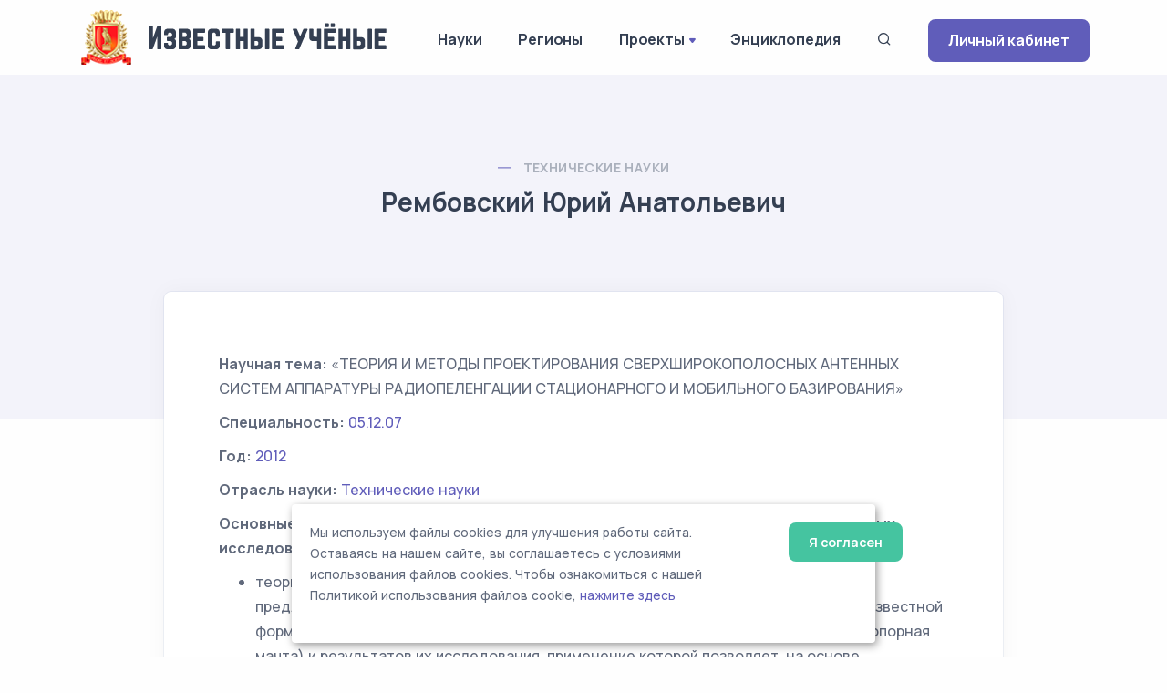

--- FILE ---
content_type: text/html; charset=UTF-8
request_url: https://famous-scientists.ru/dissertation/12434
body_size: 7712
content:
<!doctype html>
<html lang="ru">

<head>
    <meta charset="utf-8">
    <meta name="viewport" content="width=device-width, initial-scale=1.0">
    <link rel="apple-touch-icon" sizes="180x180" href="https://famous-scientists.ru/apple-touch-icon.png">
    <link rel="icon" type="image/png" sizes="32x32" href="https://famous-scientists.ru/favicon/favicon-32x32.png">
    <link rel="icon" type="image/png" sizes="16x16" href="https://famous-scientists.ru/favicon/favicon-16x16.png">
    <link rel="manifest" href="https://famous-scientists.ru/favicon/site.webmanifest">
    <link rel="mask-icon" href="https://famous-scientists.ru/favicon/safari-pinned-tab.svg" color="#5bbad5">
    <meta name="msapplication-TileColor" content="#da532c">
    <meta name="theme-color" content="#ffffff">

    <title>Рембовский Юрий Анатольевич - Диссертации - Известные ученые</title>
    <meta name="description" content="Диссертация ученого Рембовский Юрий Анатольевич на тему ТЕОРИЯ И МЕТОДЫ ПРОЕКТИРОВАНИЯ СВЕРХШИРОКОПОЛОСНЫХ АНТЕННЫХ СИСТЕМ АППАРАТУРЫ РАДИОПЕЛЕНГАЦИИ СТАЦИОНАРНОГО И МОБИЛЬНОГО БАЗИРОВАНИЯ" />
    <meta name="keywords" content="Рембовский Юрий Анатольевич, диссертация, известные, ученые" />
    <link rel="canonical" href="https://famous-scientists.ru/dissertation/12434"/>
<!-- Yandex.Metrika counter -->
<script type="text/javascript" >
    (function(m,e,t,r,i,k,a){m[i]=m[i]||function(){(m[i].a=m[i].a||[]).push(arguments)};
        m[i].l=1*new Date();
        for (var j = 0; j < document.scripts.length; j++) {if (document.scripts[j].src === r) { return; }}
        k=e.createElement(t),a=e.getElementsByTagName(t)[0],k.async=1,k.src=r,a.parentNode.insertBefore(k,a)})
    (window, document, "script", "https://mc.yandex.ru/metrika/tag.js", "ym");

    ym(26985078, "init", {
        clickmap:true,
        trackLinks:true,
        accurateTrackBounce:true
    });
</script>
<noscript><div><img src="https://mc.yandex.ru/watch/26985078" style="position:absolute; left:-9999px;" alt="" /></div></noscript>
<!-- /Yandex.Metrika counter -->

    <!-- CSRF Token -->
    <meta name="csrf-token" content="Y57PUQOo6QJSRwH4fVcgpRKjQPpZI5NetqdGl2QM">

  <!-- Fonts and Styles -->
  
    <link rel="stylesheet" href="https://famous-scientists.ru/assets/css/plugins.css">
    <link rel="stylesheet" href="https://famous-scientists.ru/assets/css/style.css">
    <link rel="stylesheet" href="https://famous-scientists.ru/assets/css/cookie.css">
    <link rel="stylesheet" href="https://famous-scientists.ru/assets/css/colors/grape.css">
    <link href="//fonts.googleapis.com/css?family=Open+Sans:400italic,700italic,400,700,300&amp;amp;amp;subset=latin,latin-ext,cyrillic,cyrillic-ext" rel="stylesheet">
    <link href="//fonts.googleapis.com/css?family=PT+Serif" rel="stylesheet">

  
  <!-- Scripts -->
  <script>
    window.Laravel = {"csrfToken":"Y57PUQOo6QJSRwH4fVcgpRKjQPpZI5NetqdGl2QM"};
  </script>
</head>

<body>
    <div class="content-wrapper">
        <header class="wrapper bg-light">
    <nav class="navbar navbar-expand-lg classic transparent navbar-light">
        <div class="container flex-lg-row flex-nowrap align-items-center">
            <div class="navbar-brand w-100" >
                <a href="https://famous-scientists.ru">
                    <img style="max-width: 100%; min-width: 60px" src="https://famous-scientists.ru/img/logo-light.png" alt="Известные учёные" />
                </a>
            </div>
            <div class="navbar-collapse offcanvas offcanvas-nav offcanvas-start">
                <div class="offcanvas-header d-lg-none">
                    <h3 class="text-white fs-18 mb-0">Известные Ученые</h3>
                    <button type="button" class="btn-close btn-close-white" data-bs-dismiss="offcanvas" aria-label="Close"></button>
                </div>
                <div class="offcanvas-body ms-lg-auto d-flex flex-column h-100">
                    <ul class="navbar-nav">
                        <li class="nav-item dropdown">
                            <a class="nav-link" href="https://famous-scientists.ru/science">Науки</a>
                        </li>
                        <li class="nav-item dropdown">
                            <a class="nav-link" href="https://famous-scientists.ru/region">Регионы</a>
                        </li>
                        <li class="nav-item dropdown">
                            <a class="nav-link dropdown-toggle" href="#" data-bs-toggle="dropdown">Проекты</a>
                            <ul class="dropdown-menu">
                                <li class="nav-item"><a class="dropdown-item" href="https://famous-scientists.ru/school">Научные школы</a></li>
                                <li class="nav-item"><a class="dropdown-item" href="https://famous-scientists.ru/founder">История науки</a></li>
                                <li class="nav-item"><a class="dropdown-item" href="https://famous-scientists.ru/university">Вузы</a></li>
                                <li class="nav-item"><a class="dropdown-item" href="https://famous-scientists.ru/department">Кафедры</a></li>
                                <li class="nav-item"><a class="dropdown-item" href="https://famous-scientists.ru/dissertation">Диссертации</a></li>
                                <li class="nav-item"><a class="dropdown-item" href="https://famous-scientists.ru/direction">Реестр новых научных направлений</a></li>
                            </ul>
                        </li>
                        <li class="nav-item dropdown">
                            <a class="nav-link" href="https://famous-scientists.ru/page/3">Энциклопедия</a>
                        </li>
                        <li class="nav-item">
                            <a class="nav-link" data-bs-toggle="offcanvas" data-bs-target="#offcanvas-search"><i class="uil uil-search"></i></a>
                        </li>
                        <li class="nav-item dropdown d-block d-md-none">
                            <a class="btn btn-sm btn-primary rounded" href="https://famous-scientists.ru/enter">Личный кабинет</a>
                        </li>
                    </ul>
                    <!-- /.navbar-nav -->
                </div>
                <!-- /.offcanvas-body -->
            </div>
            <!-- /.navbar-collapse -->
            <div class="navbar-other ms-lg-4">
                <ul class="navbar-nav flex-row align-items-center ms-auto">
                    <li class="nav-item d-none d-md-block">
                        <a href="https://famous-scientists.ru/enter" class="btn btn-sm btn-primary rounded">Личный кабинет</a>
                    </li>
                    <li class="nav-item d-lg-none">
                        <button class="hamburger offcanvas-nav-btn"><span></span></button>
                    </li>
                </ul>
                <!-- /.navbar-nav -->
            </div>
            <!-- /.navbar-other -->
        </div>
        <!-- /.container -->
    </nav>
    <!-- /.navbar -->
</header>

            <section class="wrapper bg-soft-primary">
        <div class="container pt-10 pb-19 pt-md-14 pb-md-20 text-center">
            <div class="row">
                <div class="col-md-10 col-xl-8 mx-auto">
                    <div class="post-header">
    <div class="post-category text-line">
        <a href="https://famous-scientists.ru/dissertation/science/16" class="text-reset" rel="category">
            Технические науки
        </a>
    </div>
    <h1 class="display-6 mb-4">
        Рембовский Юрий Анатольевич
    </h1>
</div>
                </div>
            </div>
        </div>
    </section>
    <section class="wrapper bg-light">
        <div class="container pb-14 pb-md-16">
            <div class="row">
                <div class="col-lg-10 mx-auto">
                    <div class="blog single mt-n17">
                        <div class="card">
                            <div class="card-body">
                                <div class="classic-view">
                                    <article class="post">
                                        <div class="post-content mb-5">
                                            <div class="my-2">
    <strong>Научная тема:</strong>
    «ТЕОРИЯ И МЕТОДЫ ПРОЕКТИРОВАНИЯ СВЕРХШИРОКОПОЛОСНЫХ АНТЕННЫХ СИСТЕМ АППАРАТУРЫ РАДИОПЕЛЕНГАЦИИ СТАЦИОНАРНОГО И МОБИЛЬНОГО БАЗИРОВАНИЯ»
</div>
<div class="my-2">
    <strong>Специальность:</strong>
    <a href="https://famous-scientists.ru/dissertation/specialty/05.12.07">
        05.12.07
    </a>
</div>
<div class="my-2">
    <strong>Год:</strong>
    <a href="https://famous-scientists.ru/dissertation/year/16/2012">
        2012
    </a>
</div>
<div class="my-2">
    <strong>Отрасль науки:</strong>
    <a href="https://famous-scientists.ru/dissertation/science/16">
        Технические науки
    </a>
</div>
    <div class="my-2">
    <strong>Основные научные положения, сформулированные автором на основании проведенных исследований:</strong>
</div>
<div class="my-2">
    <ul>
	<li>теория &laquo;виртуальных&raquo; антенных решеток, представляющая собой совокупность предложенных методов и моделей аппроксимации поля вблизи рассеивателей с неизвестной формой и материальными свойствами (корпус мобильного или бортового носителя, опорная мачта) и результатов их исследования, применение которой позволяет, на основе вычисления значений поля в множестве точек, лежащих внутри и вне контура радиопеленгаторной антенной системы (иными словами - формирования &laquo;виртуальной&raquo; антенной решетки), существенно (до 2-^4 раз) повысить точность пеленгования и разрешающую способность радиопеленгаторных комплексов;</li>
	<li>методы проектирования радиопеленгаторных антенных решеток мобильного базирования и метод обработки принимаемых сигналов, основанные на использовании несимметричных электрических вибраторов, представляющих собой вертикальные цилиндры, нагруженные на горизонтально-ориентированные пластины (имеющие форму круга или &laquo;флажков&raquo;), и формировании базы данных частотно-угловых зависимостей амплитуд и фаз опорных колебаний, наводимых волнами с ортогональными поляризациями, позволяющие, благодаря рациональному использованию токов, протекающих по корпусу носителя, существенно (на 5-е-10 дБ) повысить чувствительность радиопеленгаторного комплекса мобильного базирования, и дающие возможность оценки угловых координат источника радиоизлучения с точностью (1-е-2)0, а также - вида поляризации принимаемых радиоволн;</li>
	<li>метод проектирования кольцевой радиопеленгаторной антенной решетки, основанный на построении ее элементов в виде плоских сверхширокополосных электрических вибраторов, запитываемых неоднородными щелевыми линиями с потерями на излучение, использование которого позволило разработать антенную решетку, функционирующую в полосе частот от 25 до 3000 МГц, соответствующую полосе функционирования двух-трех, расположенных друг над другом, антенных подрешеток с вибраторными элементами, позволяющий повысить чувствительность приемной антенной системы на значения, достигающие 10 дБ;</li>
	<li>методы проектирования кольцевых радиопеленгаторных антенных решеток, состоящих из: несимметричных ТЕМ- рупоров, характеристики которых оптимизируются с помощью процедуры, построенной на использовании генетического алгоритма и модели антенного устройства, основанной на подходах к анализу многокаскадного соединения четырехполюсников; полосковых антенных элементов в печатном исполнении, соседние пары которых функционируют как антенны Вивальди, а противоположные - как симметричные электрические вибраторы; комбинации вертикальных симметричных ТЕМ- рупоров и полосковой многолепестковой структуры, расположенной внутри рупорных элементов, несущественно искажающих направленные свойства и входные характеристики друг друга; применение которых дает возможность реализовать значения коэффициента усиления элемента в составе решетки от 4 до 16 дБ в полосе частот от 1.5 до 8.5 ГГц;</li>
	<li>подход к проектированию многодиапазонных радиопеленгаторных антенных структур, образованных вложенными друг в друга несимметричными ТЕМ- рупорами, основанный на незначительном возмущении структуры электромагнитного поля внутри внешнего антенного элемента помещенными внутрь его подобными ему излучателями меньшего размера, полоски которых ориентированы ортогонально силовым линиям электрической компоненты поля, позволяющий разрабатывать антенные системы полноазимутального обзора, функционирующие в дециметровом, сантиметровом и миллиметровом диапазонах волн, и реализовать значения коэффициента подобия вложенных элементов вплоть до 0.5 при изменении коэффициента усиления внешнего элемента, относительно уединенного аналога, не более 0.5 дБ в полосе частот с более, чем пятикратным перекрытием;</li>
	<li>методика повышения разрешающей способности и точности оценки угловых координат нескольких некоррелированных или коррелированных источников радиоизлучения в аппаратно-программных комплексах радиоконтроля, в которых реализованы методы пространственно-углового сверхразрешения, основанная на учете искажений структуры наблюдаемого поля антенной системой и ее носителем, путем формирования базы данных эталонных сигналов на выходах элементов антенной решетки, либо на основе использования модифицированной функциональной матрицы, элементы которой образованы на основе автокорреляционной матрицы принимаемых сигналов и комплексных диаграмм направленности вибраторов в составе решетки;</li>
	<li>метод синтеза полоскового трансформатора для согласования комплексной нагрузки в сверхширокой полосе частот, построенный на основе использования генетического алгоритма, модели скачка ширины полосковой линии и возрастающей, от первоначального значения 2, нормы усреднения значений модуля коэффициента отражения на его входе, позволяющий обеспечить существенно лучшее качество согласования ТЕМ- рупора с линзой в полосе частот от 1 до 18 ГГц, чем при использовании экспоненциального полоскового трансформатора.</li>
</ul>

</div>
    <div class="my-2">
    <strong>Список опубликованных работ</strong>
</div>
<div class="my-2">
    1.Ашихмин А.В., Пастернак Ю.Г., Рембовский Ю.А. Использование интеграла Кирхгофа для формирования «виртуальной» антенной решетки вблизи произвольного рассеивателя // Антенны. 2009. № 8. С. 40-46.</p><p>2.Ашихмин А.В., Пастернак Ю.Г., Рембовский Ю.А. Аппроксимация компонент поля и тока внутри плоского замкнутого контура по их известным значениям на контуре с помощью интеграла Коши // Антенны. 2009. № 10. С. 5-10.</p><p>3. Исследование эффективности метода «виртуальной» антенной решетки при изменении геометрии корпуса носителя мобильного радиопеленгатора / А.В. Ашихмин [и др.] // Антенны. 2010. № 1(152). С. 49-54.</p><p>4.Исследование физико-математической модели, описывающей «виртуальную» антенную решетку, сформированную вблизи трехмерного рассеивателя / А.В. Ашихмин [и др.] // Антенны. 2010. № 6 (157). С. 43-59.</p><p>5.Пастернак Ю.Г., Рембовский Ю.А. Метод восстановления электромагнитного поля на плоскости вблизи трехмерного рассеивателя //Антенны. 2007. № 7(122). С. 43-48.</p><p>6. Ашихмин А.В., Пастернак Ю.Г., Рембовский Ю.А. Метод синтеза «виртуальной» антенной решетки и исследование возможности ее использования для совершенствования характеристик мобильных и стационарных радиопеленгаторов //Антенны. 2008. № 10(137). С. 34-46.</p><p>7. Ашихмин А.В., Пастернак Ю.Г., Рембовский Ю.А. Методика повышения инструментальной точности мобильных радиопеленгаторов, основанная на оптимальном выборе координат элементов «виртуальной» антенной решетки // Антенны. 2009. № 9. С. 44-51.</p><p>8. Пастернак Ю.Г., Рембовский Ю.А. Структура поля в области расположения кольцевой антенной решетки мобильного базирования //Антенны. 2007. № 1(116). С. 30-34.</p><p>9. Исследование возможности использования принципа фрактальности для построения многодиапазонных сверхширокополосных антенных структур на основе ТЕМ- рупоров, размещенных внутри друг друга / А.В. Ашихмин [и др.] //Антенны. 2008. № 2(129). С. 32-38.</p><p>10.Ашихмин А.В., Пастернак Ю.Г., Рембовский Ю.А. Амплитудно-фазовое пеленгование источников СВЧ- радиоизлучения с произвольной поляризацией с помощью кольцевой антенной решетки из ТЕМ- рупоров и антенн Вивальди // Антенны. 2008. № 3(130). С. 44-49.</p><p>11.Ашихмин А.В., Пастернак Ю.Г., Рембовский Ю.А. Проектирование антенных систем мобильных комплексов радиопеленгации // Антенны. 2008. № 3(130). С. 50-59.</p><p>12.Рембовский Ю.А. Разработка и исследование антенной системы мобильного радиопеленгатора с повышенной чувствительностью и возможностью приема волн с произвольной поляризацией // Антенны. 2008. № 7-8(134-135). С. 16-27.</p><p>13.Использование электрических вибраторов, запитываемых щелевыми линиями, для повышения чувствительности и снижения числа литер приемной антенной системы / А.В. Ашихмин [и др.] // Антенны. 2008. № 7-8(134-135). С. 36-43.</p><p>14.Планарная антенная система для полноазимутального пеленгатора волн с горизонтальной поляризацией с возможностью формирования квазиигольчатых и квазитороидальных парциальных диаграмм направленности / А.В. Ашихмин [и др.] // Антенны. 2008. № 10(137). С. 47-51.</p><p>15.Рембовский Ю.А. Методика снижения систематической погрешности алгоритма сверхразрешения MUSIC на основе учета направленных свойств элементов антенной решетки // Антенны. 2008. № 7-8(134-135). С. 95-100.</p><p>16.Синтез полоскового согласующего трансформатора для сверхширокополосной СВЧ- антенны с помощью генетического алгоритма / А.В. Ашихмин [и др.] // Антенны. 2009. № 2. С. 41-46.</p><p>17.Использование регулярных и нерегулярных несимметричных ТЕМ-рупоров для построения радиопеленгаторных антенных решеток кругового обзора / А.В. Ашихмин [и др.] // Антенны. 2009. № 6. С. 48-54.</p><p>18.О возможности построения много диапазонных антенных решеток, образованных вложенными несимметричными ТЕМ- рупорами / А.В. Ашихмин [и др.] // Антенны. 2009. № 11. С. 24-29.</p><p>19. Исследование кольцевой радиопеленгаторной антенной решетки, состоящей из экспоненциально расширяющихся щелевых элементов, нагруженных широкополосными электрическими вибраторами. /А.В. Ашихмин [и др.] // Антенны. 2010. № 6 (157). С. 60-66.
</div>
                                        </div>
                                    </article>
                                </div>
                            </div>
                        </div>
                    </div>
                </div>
            </div>
        </div>
    </section>
    </div>

    <div class="offcanvas offcanvas-top bg-light" id="offcanvas-search" data-bs-scroll="true">
        <div class="container d-flex flex-row py-6">
            <form method="post" class="search-form w-100" action="https://famous-scientists.ru/search">
                <input type="hidden" name="_token" value="Y57PUQOo6QJSRwH4fVcgpRKjQPpZI5NetqdGl2QM">                <input id="search-form" type="text" name="search" class="form-control" placeholder="ФИО ученого">
            </form>

            <!-- /.search-form -->
            <button type="button" class="btn-close" data-bs-dismiss="offcanvas" aria-label="Close"></button>
        </div>
        <!-- /.container -->
    </div>
    <!-- /.offcanvas -->

    <footer class="bg-soft-primary">
    <div class="container py-13 py-md-15">
        <div class="row gy-6 gy-lg-0">
            <div class="col-md-4 col-lg-4">
                <div class="widget">
                    <div>
                        <a href="https://famous-scientists.ru">
                            <img style="max-width: 300px; min-width: 60px" src="https://famous-scientists.ru/img/logo-light.png" alt="Известные учёные" />
                        </a>
                    </div>
                    <div style="padding-right: 1em">
                        Сетевая энциклопедия "Известные учёные" (биографические данные ученых и специалистов) –
                        проект <a href="https://rae.ru/">Российской Академии Естествознания</a>.
                    </div>
                </div>
                <!-- /.widget -->
            </div>
            <div class="col-md-4 col-lg-3">
                <div class="widget">
                    <h4 class="widget-title  mb-3">Каталог</h4>
                    <ul class="list-unstyled text-reset mb-0">
                        <li><a href="https://famous-scientists.ru/search">Поиск ученого</a></li>
                        <li><a href="https://famous-scientists.ru/science">Ученые по наукам</a></li>
                        <li><a href="https://famous-scientists.ru/region">Ученые по регионам</a></li>
                        <li><a href="https://famous-scientists.ru/alphabet">Ученые по алфавиту</a></li>
                    </ul>
                </div>
            </div>
            <div class="col-md-4 col-lg-3">
                <div class="widget">
                    <h4 class="widget-title  mb-3">Проекты</h4>
                    <ul class="list-unstyled text-reset mb-0">
                        <li><a href="https://famous-scientists.ru/school">Научные школы</a></li>
                        <li><a href="https://famous-scientists.ru/founder">История науки</a></li>
                        <li><a href="https://famous-scientists.ru/university">Вузы</a></li>
                        <li><a href="https://famous-scientists.ru/department">Кафедры</a></li>
                        <li><a href="https://famous-scientists.ru/dissertation">Диссертации</a></li>
                        <li><a href="https://famous-scientists.ru/direction">Реестр новых научных направлений</a></li>
                    </ul>
                </div>
            </div>
            <div class="col-md-4 col-lg-2">
                <div class="widget">
                    <h4 class="widget-title  mb-3">Ваша биография</h4>
                    <ul class="list-unstyled text-reset mb-0">
                        <li><a href="https://famous-scientists.ru/enter">Личный кабинет</a></li>
                        <li><a href="https://famous-scientists.ru/register">Регистрация</a></li>
                        <li><a href="https://famous-scientists.ru/password/reset">Восстановление пароля</a></li>
                    </ul>
                </div>
            </div>

        </div>
        <!--/.row -->
        <hr class="my-7">
        <div>
            © АНО "Международная ассоциация ученых,преподавателей и специалистов" 2026        </div>
        <div>
            Все права защищены. Использование материалов сайта возможно исключительно с разрешения правообладателя.
        </div>
        <div>
            <a href="https://famous-scientists.ru/policy">Политика обработки персональных данных</a>
        </div>

        <div>
            Служба технической поддержки - <a href="mailto:support@rae.ru">support@rae.ru</a>
        </div>
    </div>
    <!-- /.container -->
</footer>
<!-- START Cookie-Alert -->
<div id="cookie_note">
    <div class="row">
        <div class="col-md-10">
            <p>
                Мы используем файлы cookies для улучшения работы сайта. Оставаясь на нашем сайте, вы соглашаетесь с условиями
                использования файлов cookies. Чтобы ознакомиться с нашей Политикой использования файлов cookie,
                <a href="/page/8">нажмите здесь</a>
            </p>
        </div>
        <div class="col-md-2">
            <button class="button cookie_accept btn radius btn-success btn-sm">Я согласен</button>
        </div>
    </div>
</div>
<!-- END Cookie-Alert -->
    <div class="progress-wrap">
        <svg class="progress-circle svg-content" width="100%" height="100%" viewBox="-1 -1 102 102">
            <path d="M50,1 a49,49 0 0,1 0,98 a49,49 0 0,1 0,-98" />
        </svg>
    </div>

    <script src="https://famous-scientists.ru/assets/js/plugins.js"></script>
    <script src="https://famous-scientists.ru/assets/js/theme.js"></script>
    <script src="https://famous-scientists.ru/assets/js/cookie.js"></script>
  </body>

</html>
